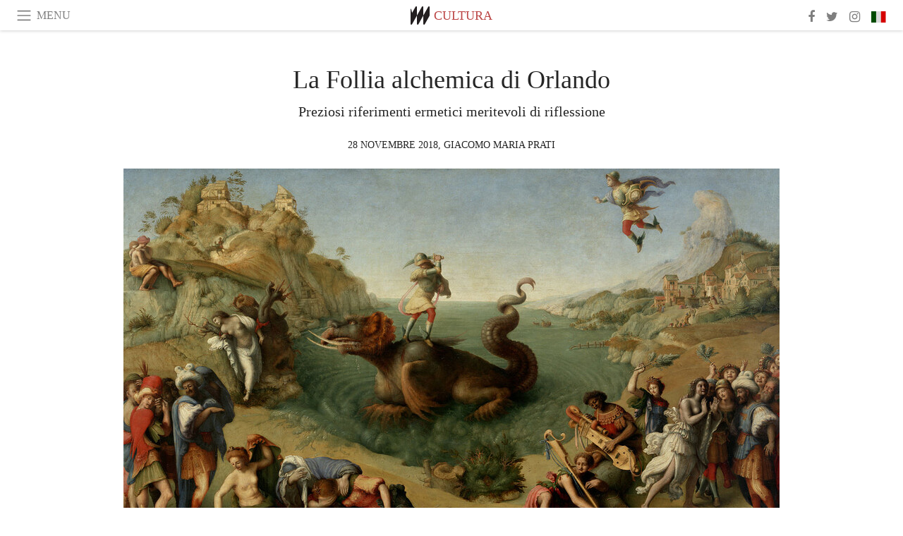

--- FILE ---
content_type: text/html; charset=utf-8
request_url: https://www.meer.com/it/45581-la-follia-alchemica-di-orlando
body_size: 53131
content:
<!DOCTYPE html><html data-google-maps-locale="it" lang="it"><head prefix="og: http://ogp.me/ns#"><meta charset="utf-8" /><meta content="IE=Edge" http-equiv="X-UA-Compatible" /><meta content="width=device-width, initial-scale=1.0, user-scalable=yes, shrink-to-fit=no" name="viewport" /><meta content="yes" name="apple-mobile-web-app-capable" /><meta content="yes" name="mobile-web-app-capable" /><meta content="black-translucent" name="apple-mobile-web-app-status-bar-style" /><meta content="telephone=no" name="format-detection" /><title>La Follia alchemica di Orlando | Meer</title><!-- https://realfavicongenerator.net/ -->
<link rel="apple-touch-icon" sizes="180x180" href="/apple-touch-icon.png">
<link rel="icon" type="image/png" sizes="32x32" href="/favicon-32x32.png">
<link rel="icon" type="image/png" sizes="16x16" href="/favicon-16x16.png">
<link rel="manifest" href="/site.webmanifest">
<link rel="mask-icon" href="/safari-pinned-tab.svg" color="#5bbad5">
<meta name="apple-mobile-web-app-title" content="Meer.com">
<meta name="application-name" content="Meer.com">
<meta name="msapplication-TileColor" content="#603cba">
<meta name="theme-color" content="#ffffff">
<meta name="csrf-param" content="authenticity_token" />
<meta name="csrf-token" content="PG1MwL9yXMkRaXFS/cVCmGmG+zvVZWkY9rzi5VWCNmVq2BqH1DEZ49NMRLCjKDNrhr6wtDwCZyCZGgsCC71SqQ==" /><link rel="stylesheet" media="all" href="/assets/application-06238d188a1f2a696d1f41cdeb0c30def9ab07ab54eac219ebeb35a0690bc447.css" /><script src="/assets/application-ece62d362d312c4b7712cbacd321028c359efa0855c9f2238479fdf8d2a24ee2.js"></script><!-- Global site tag (gtag.js) - Google Analytics -->
<script async src="https://www.googletagmanager.com/gtag/js?id=G-JFMX46PLYP"></script>
<script>
  window.dataLayer = window.dataLayer || [];
  function gtag(){dataLayer.push(arguments);}
  gtag('js', new Date());

  gtag('config', 'G-JFMX46PLYP');
</script>
<link href="https://plus.google.com/+Wsimag" rel="publisher" /><meta content="Preziosi riferimenti ermetici meritevoli di riflessione" name="description" /><link href="https://www.meer.com/it/45581-la-follia-alchemica-di-orlando" rel="canonical" /><meta content="summary_large_image" name="twitter:card" /><meta content="La Follia alchemica di Orlando" name="twitter:title" /><meta content="Preziosi riferimenti ermetici meritevoli di riflessione" name="twitter:description" /><meta content="@meerdotcom" name="twitter:site" /><meta content="https://media.meer.com/attachments/3309ded1024ac056a9ee927fdaab7054ea18313f/store/fill/860/645/397ee4c8c1956455ce9d92622a4787330adf7d8777397edae8a516237c5d/Orlando-Furioso-di-Ludovico-Ariosto.jpg" name="twitter:image:src" /><meta content="https://media.meer.com/attachments/3309ded1024ac056a9ee927fdaab7054ea18313f/store/fill/860/645/397ee4c8c1956455ce9d92622a4787330adf7d8777397edae8a516237c5d/Orlando-Furioso-di-Ludovico-Ariosto.jpg" property="og:image" /><meta content="860" property="og:image:width" /><meta content="645" property="og:image:height" /><meta content="article" property="og:type" /><meta content="La Follia alchemica di Orlando" property="og:title" /><meta content="Meer" property="og:site_name" /><meta content="https://www.meer.com/it/45581-la-follia-alchemica-di-orlando" property="og:url" /><meta content="Preziosi riferimenti ermetici meritevoli di riflessione" property="og:description" /><meta content="it_IT" property="og:locale" /><meta content="https://www.meer.com/it/93100-dictatus-papae-e-larchitettura-del-potere" property="og:see_also" /><meta content="https://www.meer.com/it/93571-intervista-a-silvia-maira-e-serena-lo-pilato" property="og:see_also" /><meta content="https://www.meer.com/it/94023-camilleri-centenario" property="og:see_also" /><meta content="https://www.meer.com/it/94825-i-misteri-eleusini-nellantica-grecia" property="og:see_also" /><meta content="https://www.meer.com/it/97127-ekeko-il-dio-dellabbondanza" property="og:see_also" /><meta content="https://www.meer.com/it/97317-il-graal-da-costantino-a-ottone-iii-una-rilettura" property="og:see_also" /><meta content="2018-11-28T11:58:05Z" property="article:published_time" /><meta content="Giacomo Maria Prati" name="author" /><meta content="Cultura" property="article:section" /><meta content="281980885296599" property="fb:app_id" /><meta content="https://www.facebook.com/meerdotcom" property="article:publisher" /><script type='text/javascript' src='//platform-api.sharethis.com/js/sharethis.js#property=5a91ca65d57467001383d06c&product=sop' async='async'></script>
</head><body class="with-fullscreen-navbar"><div class="fullscreen-navbar-container fixed-top undecorated-links"><nav class="navbar navbar-light navbar-expand fullscreen-navbar-line click-navbar-to-open-fullscreen-area"><button class="click-to-open-fullscreen-area" style="border: 0px; background: #fff; cursor: pointer;" type="button"><span class="navbar-toggler-icon"></span></button><div class="navbar-text click-to-open-fullscreen-area text-uppercase" style="padding-top: 0.1rem; padding-bottom: 0rem; cursor: pointer;">Menu</div><div class="navbar-nav fullscreen-navbar-nav-centered"><div class="nav-item navbar-w-logo"><a href="https://www.meer.com/it"><img alt="Meer" style="height: 26px" src="/assets/meer_black1_final-ea60fd7c832c8103dac082510cc5ee738a8885138309480f46d74fcbadb94a52.svg" /></a></div><div class="d-none d-sm-block"><div class="nav-item navbar-category-link text-uppercase"><a href="https://www.meer.com/it/cultura">Cultura</a></div></div></div><ul class="navbar-nav ml-auto d-none d-sm-flex fullscreen-navbar-nav-right"><li class="nav-item"><a class="nav-link" href="https://www.facebook.com/meerdotcom"><i class="fa fa-facebook"></i></a></li><li class="nav-item"><a class="nav-link" href="https://twitter.com/meerdotcom"><i class="fa fa-twitter"></i></a></li><li class="nav-item"><a class="nav-link" href="https://www.instagram.com/meerdtcom"><i class="fa fa-instagram"></i></a></li><li class="nav-item"><a class="nav-link nav-language-flag click-to-open-fullscreen-area"><img alt="it" src="/assets/country-4x3/it-cfb16d45345e5d9ecd5443c0260d72110496de0049e3d78817c2329835a2d730.svg" /></a></li></ul></nav><div class="fullscreen-navbar-fullscreen-area click-navbar-to-open-fullscreen-area"><div class="container"><div class="row"><div class="col-0 col-md-2 col-lg-2 col-xl-3 click-to-open-fullscreen-area"></div><div class="col-12 col-md-8 col-lg-8 col-xl-6"><div class="row"><div class="col-0 col-sm-1 col-lg-2"></div><div class="col-12 col-sm-10 col-lg-8"><div class="text-center logotype-margin"><a href="https://www.meer.com/it"><img alt="Meer" style="width: 50%; margin-top: 34px; margin-bottom: 8px;" src="/assets/meer-logo-black-8cbdebd9c15e3fde3119dc305c3dc03e9bb75070978eb25dafe19e917cc962ad.svg" /></a></div></div></div><div class="row"><div class="col-0 col-sm-2 col-lg-3"></div><div class="col-12 col-sm-8 col-lg-6"><form action="https://www.meer.com/it/search" accept-charset="UTF-8" method="get"><input name="utf8" type="hidden" value="&#x2713;" /><div class="input-group"><input class="form-control" placeholder="Ricerca" aria-label="Ricerca" type="text" name="query" id="query" /><span class="input-group-btn"><button aria-label="Ricerca" class="btn btn-secondary search-submit-button" style="border-color: #868e96 !important" type="button"><i aria-hidden="true" class="fa fa-search"></i></button></span></div></form></div></div><div class="row text-center headerless-line justify-content-center"><div class="col-auto col-sm px-2-col mb-1"><a href="https://www.meer.com/it">Magazine</a></div><div class="col-auto col-sm px-2-col mb-1"><a href="/it/calendar">Calendario</a></div><div class="col-auto col-sm px-2-col mb-1"><a href="/it/authors">Autori</a></div></div><h4 class="text-center mb-2">Categorie</h4><div class="row text-center mb-4 justify-content-center"><div class="col-auto col-sm-6 col-lg-4 px-2-col mb-1"><div><a href="https://www.meer.com/it/architettura-e-design">Architettura &amp; Design</a></div></div><div class="col-auto col-sm-6 col-lg-4 px-2-col mb-1"><div><a href="https://www.meer.com/it/arte">Arte</a></div></div><div class="col-auto col-sm-6 col-lg-4 px-2-col mb-1"><div><a href="https://www.meer.com/it/benessere">Benessere</a></div></div><div class="col-auto col-sm-6 col-lg-4 px-2-col mb-1"><div class="current"><a href="https://www.meer.com/it/cultura">Cultura</a></div></div><div class="col-auto col-sm-6 col-lg-4 px-2-col mb-1"><div><a href="https://www.meer.com/it/economia-e-politica">Economia &amp; Politica</a></div></div><div class="col-auto col-sm-6 col-lg-4 px-2-col mb-1"><div><a href="https://www.meer.com/it/gourmet">Gourmet</a></div></div><div class="col-auto col-sm-6 col-lg-4 px-2-col mb-1"><div><a href="https://www.meer.com/it/moda">Moda</a></div></div><div class="col-auto col-sm-6 col-lg-4 px-2-col mb-1"><div><a href="https://www.meer.com/it/scienza-e-tecnologia">Scienza &amp; Tecnologia</a></div></div><div class="col-auto col-sm-6 col-lg-4 px-2-col mb-1"><div><a href="https://www.meer.com/it/spettacoli">Spettacoli</a></div></div><div class="col-auto col-sm-6 col-lg-4 px-2-col mb-1"><div><a href="https://www.meer.com/it/sport">Sport</a></div></div><div class="col-auto col-sm-6 col-lg-4 px-2-col mb-1"><div><a href="https://www.meer.com/it/trame">Trame</a></div></div><div class="col-auto col-sm-6 col-lg-4 px-2-col mb-1"><div><a href="https://www.meer.com/it/viaggi">Viaggi</a></div></div></div><h4 class="text-center mb-2">Profili</h4><div class="row text-center mb-4 justify-content-center"><div class="col-auto col-sm-6 col-lg-4 px-2-col mb-1"><div><a href="/it/entities?type=5">Artisti</a></div></div><div class="col-auto col-sm-6 col-lg-4 px-2-col mb-1"><div><a href="/it/entities?type=14">Associazioni</a></div></div><div class="col-auto col-sm-6 col-lg-4 px-2-col mb-1"><div><a href="/it/entities?type=18">Biblioteche</a></div></div><div class="col-auto col-sm-6 col-lg-4 px-2-col mb-1"><div><a href="/it/entities?type=10">Curatori</a></div></div><div class="col-auto col-sm-6 col-lg-4 px-2-col mb-1"><div><a href="/it/entities?type=13">Editori</a></div></div><div class="col-auto col-sm-6 col-lg-4 px-2-col mb-1"><div><a href="/it/entities?type=20">Festival</a></div></div><div class="col-auto col-sm-6 col-lg-4 px-2-col mb-1"><div><a href="/it/entities?type=19">Fiere</a></div></div><div class="col-auto col-sm-6 col-lg-4 px-2-col mb-1"><div><a href="/it/entities?type=12">Fondazioni</a></div></div><div class="col-auto col-sm-6 col-lg-4 px-2-col mb-1"><div><a href="/it/entities?type=16">Gallerie</a></div></div><div class="col-auto col-sm-6 col-lg-4 px-2-col mb-1"><div><a href="/it/entities?type=22">Luoghi</a></div></div><div class="col-auto col-sm-6 col-lg-4 px-2-col mb-1"><div><a href="/it/entities?type=15">Musei</a></div></div><div class="col-auto col-sm-6 col-lg-4 px-2-col mb-1"><div><a href="/it/entities?type=17">Teatri</a></div></div></div></div><div class="col-0 col-md-2 col-lg-2 col-xl-3 click-to-open-fullscreen-area"></div></div><div class="row"><div class="col-0 col-sm-1 col-md-2 col-lg-3 col-xl-4 click-to-open-fullscreen-area"></div><div class="col-12 col-sm-10 col-md-8 col-lg-6 col-xl-4"><h4 class="text-center mb-2">Edizioni</h4><div class="row text-center edition-selector mb-4 justify-content-center"><div class="col-auto col-sm-4 mb-1 px-2-col"><div><span title="Inglese"><a href="https://www.meer.com/en" lang="en"><img alt="en" src="/assets/country-4x3/uk-ec548df897f28a824dfa03747339e070a59bbd95b8378ef1ebc3981df0a4f163.svg" />English</a></span></div></div><div class="col-auto col-sm-4 mb-1 px-2-col"><div><span title="Spagnolo"><a href="https://www.meer.com/es" lang="es"><img alt="es" src="/assets/country-4x3/es-4c2d01e3cfe896cbcaa0edaf59cb79eacf48f7bd1b463c2ba667cff864479a60.svg" />Español</a></span></div></div><div class="col-auto col-sm-4 mb-1 px-2-col"><div><span title="Francese"><a href="https://www.meer.com/fr" lang="fr"><img alt="fr" src="/assets/country-4x3/fr-9dc10f74431a42978154d1f4e5709d5713eb3010e3dab1b4355def41f5cb2f40.svg" />Français</a></span></div></div><div class="col-auto col-sm-4 mb-1 px-2-col"><div><span title="Tedesco"><a href="https://www.meer.com/de" lang="de"><img alt="de" src="/assets/country-4x3/de-67c3d441eacc4745030486758654a626569b503d90fd248e9c33417f2e781d65.svg" />Deutsch</a></span></div></div><div class="col-auto col-sm-4 mb-1 px-2-col"><div class="current"><span title="Italiano"><a href="https://www.meer.com/it" lang="it"><img alt="it" src="/assets/country-4x3/it-cfb16d45345e5d9ecd5443c0260d72110496de0049e3d78817c2329835a2d730.svg" />Italiano</a></span></div></div><div class="col-auto col-sm-4 mb-1 px-2-col"><div><span title="Portoghese"><a href="https://www.meer.com/pt" lang="pt"><img alt="pt" src="/assets/country-4x3/pt-d8f246ae139c60bade9fbe1047ce9c5e668be01c3b6d445fc87fbd0a328d2760.svg" />Português</a></span></div></div></div></div><div class="col-0 col-sm-1 col-md-2 col-lg-3 col-xl-4 click-to-open-fullscreen-area"></div></div></div></div></div><div class="container"><div class="row mb-2"><div class="col-12"><div class="article-title-area"><h1 class="title">La Follia alchemica di Orlando</h1><h2 class="lead">Preziosi riferimenti ermetici meritevoli di riflessione</h2></div><div class="article-header-author"><div class="published_at text-uppercase">28 novembre 2018, </div><div class="name text-uppercase"><a href="/it/authors/95-giacomo-maria-prati">Giacomo Maria Prati</a></div></div></div></div><div class="row article-cover-image"><div class="col-12 mb-2"><a><div class="image-new-container"><div class="image" style="padding-bottom:56.25%"><img sizes="(min-width:1800px) 1722px, (min-width:1550px) 1470px, (min-width:1300px) 1230px, (min-width:992px) 930px, (min-width:768px) 690px, (min-width:576px) 510px, 545px" srcset="//media.meer.com/attachments/ab69cddd1219da52605947ea6b8c1988249ee8c0/store/fill/1230/692/397ee4c8c1956455ce9d92622a4787330adf7d8777397edae8a516237c5d/Orlando-Furioso-di-Ludovico-Ariosto.jpg 1230w,//media.meer.com/attachments/72104326ee65eaad3f4cae307b2ac706bd0b6410/store/fill/930/523/397ee4c8c1956455ce9d92622a4787330adf7d8777397edae8a516237c5d/Orlando-Furioso-di-Ludovico-Ariosto.jpg 930w,//media.meer.com/attachments/22507304420ed4c5ea8f98ca4156f22ba13df690/store/fill/690/388/397ee4c8c1956455ce9d92622a4787330adf7d8777397edae8a516237c5d/Orlando-Furioso-di-Ludovico-Ariosto.jpg 690w,//media.meer.com/attachments/4cba4a60fbb6c735fa3eff264f68e65d282200ad/store/fill/545/307/397ee4c8c1956455ce9d92622a4787330adf7d8777397edae8a516237c5d/Orlando-Furioso-di-Ludovico-Ariosto.jpg 545w" alt="Orlando Furioso di Ludovico Ariosto" src="//media.meer.com/attachments/ab69cddd1219da52605947ea6b8c1988249ee8c0/store/fill/1230/692/397ee4c8c1956455ce9d92622a4787330adf7d8777397edae8a516237c5d/Orlando-Furioso-di-Ludovico-Ariosto.jpg" /></div></div></a></div><div class="col-12 image_caption">Orlando Furioso di Ludovico Ariosto</div></div><div class="row mb-4 justify-content-center"><div class="col-lg-10 col-xl-8 col-hd-7"><div class="article-body"><blockquote>
<p>Rimase alfin con gli occhi e con la mente fisso nel sasso, al sasso indifferente…  </p>

<p><em>Orlando Furioso</em>, Canto XXIII, 111  </p>
</blockquote>

<p>La celebre scena della follia furente del paladino nasconde preziosi riferimenti ermetici i quali, pur già studiati ed evidenziati dall’eruditissimo studioso Franco Picchio, restano tuttavia nel complesso ancora meritevoli di ulteriore esplorazione e riflessione. Ripercorriamoli insieme.  </p>

<p>Orlando nella stanza del contadino che lo ospita si trova circondato da “nodi” e “lettere” che nel suo cuore diventano “chiodi”, cioè subisce la trafittura e il tormento quasi mortale che subisce il Re alchemico allettato nell’iconografia tradizionale. Oltre a ciò l’amorosa grotta appare una grotta iniziatica e sapienziale, un “antro delle ninfe” alla maniera di Porfirio, in quanto opaca e nascosta da dionisiaca vite ed edera, ma anche ricca di acque e custodente la coppia solitariamente unita e recumbente nuda tipica dell’immaginario alchemico. La preghiera felice di Medoro si risolve nel chiedere che la grotta resti tutta incontaminata, come a preservare la verginità e l’integrità del vaso-alambicco alchemico, e, specificamente, chiede che il Sole e la Luna siano favorevoli, cioè ribadisce che la grotta e la sua unione con Angelica sono segni della coniunctio oppositorum, Uomo/ Donna e Sole/Luna necessaria per lo sviluppo dell’Opera.  </p>

<p>Il crescere della rabbia in Orlando rappresenta il crescere del fuoco del fornello alchemico. Furore contiene l’etimo di “ur”, cioè fuoco. La stessa simbolica della Pietra o sasso richiama, sotto la maschera commediale, la Pietra filosofale. Prima Orlando stesso si pietrifica contemplando la Pietra, poi si pietrifica anche il letto dell’albergo, infine Orlando fa a pezzi, polverizza la Pietra, una chiara allusione alla polvere di proiezione. Anche il suo alzarsi da un letto di sudore e di dolore e la contestuale evocazione della serpe, rinviano simbolicamente alle immagini delle opere ermetiche in cui è raffigurato un Uomo o un  Re che suda nell’agonia in un rituale letto. Ariosto evoca anche l’immagine del vaso rovesciato.  </p>

<p>La scena del pastore che gli mostra, nel dormiveglia, l’anello prezioso di Angelica, segno del Mercurio perfezionato, e la susseguente “decapitazione spirituale” dell’eroe rappresentano altri passaggi di trasmutazione iniziatica, che ricorda anche la decapitazione  simbolica presente nell’opera trecentesca <em>Ser Gawain e il cavaliere verde</em>. Orlando poi diventa “homo selvaticus”, appunto guerriero verde egli stesso, dionisiaco ed erculeo, di cui vi è iconografia rinascimentale ad esempio in Palazzo Besta e in altri luoghi rinascimentali della Valtellina e dell’Italia, ricoperto esso stesso dell’elemento terra e acqua e dominante sugli alberi saturnini e bacchici del pino, dell’olmo e del faggio.  </p>

<p>Il fango rosso, perché Orlando nudo e terrigno è anche ferito ricordiamolo, è segno dell’argilla alchemica, una delle forme della materia prima dell’opera. Tutto lo sviluppo della furia del paladino celebra quindi la sacra trasformazione interiore, distruttiva e creativa nel contempo, che sostanzia l’Opera. Orlando resta poi tre giorni e tre notti in terra guardando con gli occhi fissi il cielo, senza cibo né bevanda, e sospirando. Si contempla un perfetto rispecchiamento cielo-terra e una totale immedesimazione di Orlando con la terra e con una terra colta nella sua piena recettività e specularità rispetto al Cielo. Il numero tre chiaramente è cristico. Orlando rivive il mistero della morte e sepoltura di Cristo per rinascere in forma nuova, ritornando appunto nudo, quale segno di nuova nascita, di verità svelata, di nuova sapienza che sembra follia ai più ma in realtà nella sua unicità e semplicità cela altre profondità. Il triplice lamento finale dell’eroe manifesta ulteriormente i segni dei passaggi ermetici decisivi e finali:  </p>

<p>1) Orlando diventa fontana di liquido umorale, che esce dal suo corpo come la linfa da un legno giovane che brucia;<br>
2) Orlando diventa fuoco inestinguibile che produce vento e respiro;<br>
3) Orlando si visualizza quale Spirito nuovo e individuale diviso dalla vecchia anima.  </p>

<p>Orlando quale simbolico lupo, quale ardente Antimonio, che devasta e divora la materia prima, quale “acqua fiammante” della monade ermetica. La strage finale dei pastori corrisponde alla tipologia figurativa alchemica del massacro degli innocenti e chiude la fase iniziale e statica della follia esoterica del paladino, ascesi alchemica e spirituale, dionisiaca e mistica.  </p>
</div><div class="article-page-share"><div class="sharethis-inline-share-buttons"></div><script>function stPatch() {
  var labelThing;
  if ( (labelThing = $(".article-page-share .st-total .st-label")).length ) {
    var sharethis_wsimag_shares = 13;

    $(".article-page-share .st-total").removeClass("st-hidden");

    if (labelThing.text().includes('​')) { return; }

    var existing = parseInt(labelThing.text());

    if (existing > 0) {
      labelThing.text(`${(existing + sharethis_wsimag_shares)}​`);
    } else {
      labelThing.text(`${sharethis_wsimag_shares}​`);
    }
  }
}
setInterval(stPatch, 300);</script></div><div class="row serif-font-family"><div class="col-3 d-sm-none"></div><div class="col-6 col-sm-4 col-md-3 col-lg-2 mb-3"><a href="/it/authors/95-giacomo-maria-prati"><div class="image-new-container round-image-container"><div class="image" style="padding-bottom:100.0%"><img sizes="(min-width:1800px) 262px, (min-width:1550px) 220px, (min-width:1300px) 180px, (min-width:992px) 130px, (min-width:768px) 150px, (min-width:576px) 150px, 258px" srcset="//media.meer.com/attachments/da69364226052eb1d23aba63231252e7f96c92c9/store/fill/524/524/7f84cc9f72dcaf78d4f2deb6c1798072b8c011543063c41cebe2e8da57c1/Giacomo-Maria-Prati.jpg 524w,//media.meer.com/attachments/efba53049c4653ec1a6b3a51740dbf3cf42ebe94/store/fill/360/360/7f84cc9f72dcaf78d4f2deb6c1798072b8c011543063c41cebe2e8da57c1/Giacomo-Maria-Prati.jpg 360w,//media.meer.com/attachments/e77f0059c66cf1a55d2f3d21713500c7b3f8c2e7/store/fill/262/262/7f84cc9f72dcaf78d4f2deb6c1798072b8c011543063c41cebe2e8da57c1/Giacomo-Maria-Prati.jpg 262w,//media.meer.com/attachments/f212fb9084ac35aa3aed2b5507d49642d94ddf37/store/fill/180/180/7f84cc9f72dcaf78d4f2deb6c1798072b8c011543063c41cebe2e8da57c1/Giacomo-Maria-Prati.jpg 180w,//media.meer.com/attachments/57191d988ec63188a41076c6f3973f500f53384f/store/fill/130/130/7f84cc9f72dcaf78d4f2deb6c1798072b8c011543063c41cebe2e8da57c1/Giacomo-Maria-Prati.jpg 130w" alt="Giacomo Maria Prati" src="//media.meer.com/attachments/f212fb9084ac35aa3aed2b5507d49642d94ddf37/store/fill/180/180/7f84cc9f72dcaf78d4f2deb6c1798072b8c011543063c41cebe2e8da57c1/Giacomo-Maria-Prati.jpg" /></div></div></a></div><div class="col-3 d-sm-none"></div><div class="text-center text-sm-left col-sm-8 col-md-9 col-lg-10"><div class="font-28 mb-2"><a class="first-highlight-color" href="/it/authors/95-giacomo-maria-prati">Giacomo Maria Prati</a></div><div class="font-15 tall-line-height mb-2">Avvocato, magistrato onorario, master in economia e gestione dei beni culturali, sviluppa un interesse e una passione crescente per l&#39;arte antica, i simboli e l&#39;iconologia quale cultura ermeneutica universale. Realizza una nuova traduzione dal greco dell&#39;Apocalisse di Giovanni e dalla Vulgata Clementina del Cantico dei Cantici. Curatore, critico, collabora con riviste e associazioni culturali. </div><div class="mb-2"><a class="btn btn-outline-first-highlight-color btn-slightly-sm" href="/it/authors/95-giacomo-maria-prati" role="button">Author profile</a></div></div></div></div></div><div class="mb-5" id="gallery"><div class="row no-gutters mb-3"><div class="col-lg-12 order-lg-3 col-xl-4 order-xl-1"><a><div class="image-new-container"><div class="image" style="padding-bottom:75.0%"><img sizes="(min-width:1800px) 574px, (min-width:1550px) 490px, (min-width:1300px) 410px, (min-width:992px) 930px, (min-width:768px) 690px, (min-width:576px) 510px, 545px" srcset="//media.meer.com/attachments/48ed9c1b8bcc7c8edcde875aec44437795764c74/store/fill/545/409/c5f758d5dc13e59515d1ff5f457f7103ad7bbcb1a880ba00c489d303f28b/Orlando-Furioso-illustrazione.jpg 545w,//media.meer.com/attachments/bf2d06c583e4c72228fea034b486d59bc5d1af20/store/fill/410/308/c5f758d5dc13e59515d1ff5f457f7103ad7bbcb1a880ba00c489d303f28b/Orlando-Furioso-illustrazione.jpg 410w" alt="Orlando Furioso, illustrazione " src="//media.meer.com/attachments/bf2d06c583e4c72228fea034b486d59bc5d1af20/store/fill/410/308/c5f758d5dc13e59515d1ff5f457f7103ad7bbcb1a880ba00c489d303f28b/Orlando-Furioso-illustrazione.jpg" /></div></div></a></div><div class="col-lg-6 order-lg-1 col-xl-4 order-xl-2"><a><div class="image-new-container"><div class="image" style="padding-bottom:75.0%"><img sizes="(min-width:1800px) 574px, (min-width:1550px) 490px, (min-width:1300px) 410px, (min-width:992px) 465px, (min-width:768px) 690px, (min-width:576px) 510px, 545px" srcset="//media.meer.com/attachments/eee173cd7193b4352b3f63f86320dd0760ebc56d/store/fill/1090/818/85359d8da6a942cc90dfc5d5feb06e3df854ab4b3d55dadc746b3f525172/La-Follia-alchemica-di-Orlando.jpg 1090w,//media.meer.com/attachments/dbdf1b43ef83065496c299d0e7922de3748796af/store/fill/820/615/85359d8da6a942cc90dfc5d5feb06e3df854ab4b3d55dadc746b3f525172/La-Follia-alchemica-di-Orlando.jpg 820w,//media.meer.com/attachments/248552ce5639b86ad25375f16c88f47410026684/store/fill/574/431/85359d8da6a942cc90dfc5d5feb06e3df854ab4b3d55dadc746b3f525172/La-Follia-alchemica-di-Orlando.jpg 574w,//media.meer.com/attachments/34746dd05a1a46a4931c48607f48a5d686ac51f1/store/fill/410/308/85359d8da6a942cc90dfc5d5feb06e3df854ab4b3d55dadc746b3f525172/La-Follia-alchemica-di-Orlando.jpg 410w" alt="La Follia alchemica di Orlando" src="//media.meer.com/attachments/34746dd05a1a46a4931c48607f48a5d686ac51f1/store/fill/410/308/85359d8da6a942cc90dfc5d5feb06e3df854ab4b3d55dadc746b3f525172/La-Follia-alchemica-di-Orlando.jpg" /></div></div></a></div><div class="col-lg-6 order-lg-2 col-xl-4 order-xl-3"><a><div class="image-new-container"><div class="image" style="padding-bottom:75.0%"><img sizes="(min-width:1800px) 574px, (min-width:1550px) 490px, (min-width:1300px) 410px, (min-width:992px) 465px, (min-width:768px) 690px, (min-width:576px) 510px, 545px" srcset="//media.meer.com/attachments/fdc68a841b701e15abdb75aa330da60348137c5b/store/fill/510/383/c73768766ed90f4f803879b0192bb499f27af0744f82dc1aa62e1a7f90c6/Orlando-Furioso-illustrazione.jpg 510w" alt="Orlando Furioso, illustrazione " src="//media.meer.com/attachments/fdc68a841b701e15abdb75aa330da60348137c5b/store/fill/510/383/c73768766ed90f4f803879b0192bb499f27af0744f82dc1aa62e1a7f90c6/Orlando-Furioso-illustrazione.jpg" /></div></div></a></div><div class="col-lg-12 order-lg-6 col-xl-4 order-xl-4"><a><div class="image-new-container"><div class="image" style="padding-bottom:75.0%"><img sizes="(min-width:1800px) 574px, (min-width:1550px) 490px, (min-width:1300px) 410px, (min-width:992px) 930px, (min-width:768px) 690px, (min-width:576px) 510px, 545px" srcset="//media.meer.com/attachments/d7d6f4f459aa18a9e246f1bc8154a2cca63bd892/store/fill/1380/1035/fa1619f44e95cadb59ebea1001fd3b14345b6f05272d27ba0fd7f87ae26e/Angelica-e-Medoro.jpg 1380w,//media.meer.com/attachments/8ef3c77f1ec04f17e4fd10cbc18dedad0b003644/store/fill/1090/818/fa1619f44e95cadb59ebea1001fd3b14345b6f05272d27ba0fd7f87ae26e/Angelica-e-Medoro.jpg 1090w,//media.meer.com/attachments/c18275f9f29c92aeb34da93707fc36ab0380cfe3/store/fill/820/615/fa1619f44e95cadb59ebea1001fd3b14345b6f05272d27ba0fd7f87ae26e/Angelica-e-Medoro.jpg 820w,//media.meer.com/attachments/a3f347b1eb467bc1375504372318afd8420ba475/store/fill/574/431/fa1619f44e95cadb59ebea1001fd3b14345b6f05272d27ba0fd7f87ae26e/Angelica-e-Medoro.jpg 574w,//media.meer.com/attachments/5553fbbd744ba702830fcd6614e2bc2b92f29cc8/store/fill/410/308/fa1619f44e95cadb59ebea1001fd3b14345b6f05272d27ba0fd7f87ae26e/Angelica-e-Medoro.jpg 410w" alt="Angelica e Medoro" src="//media.meer.com/attachments/5553fbbd744ba702830fcd6614e2bc2b92f29cc8/store/fill/410/308/fa1619f44e95cadb59ebea1001fd3b14345b6f05272d27ba0fd7f87ae26e/Angelica-e-Medoro.jpg" /></div></div></a></div><div class="col-lg-6 order-lg-4 col-xl-4 order-xl-5"><a><div class="image-new-container"><div class="image" style="padding-bottom:75.0%"><img sizes="(min-width:1800px) 574px, (min-width:1550px) 490px, (min-width:1300px) 410px, (min-width:992px) 465px, (min-width:768px) 690px, (min-width:576px) 510px, 545px" srcset="//media.meer.com/attachments/e4d5b6d2bdbe726180aff158e1cd7bf255e1c8cc/store/fill/1148/861/184e939c7532ac50ae119d494892908c490da11591600299a60d6c64be2e/Gustavo-Dore-Orlando-Furioso.jpg 1148w,//media.meer.com/attachments/1cf88bf43da5df66782e96ad9bf1c7c8bd69b11c/store/fill/820/615/184e939c7532ac50ae119d494892908c490da11591600299a60d6c64be2e/Gustavo-Dore-Orlando-Furioso.jpg 820w,//media.meer.com/attachments/0efd7b4b520d0b2b8cbca9d1460377707457accc/store/fill/574/431/184e939c7532ac50ae119d494892908c490da11591600299a60d6c64be2e/Gustavo-Dore-Orlando-Furioso.jpg 574w,//media.meer.com/attachments/e59e8e8e622162e97db3fde545e44b19e4f3b1e6/store/fill/410/308/184e939c7532ac50ae119d494892908c490da11591600299a60d6c64be2e/Gustavo-Dore-Orlando-Furioso.jpg 410w" alt="Gustavo Dore, Orlando Furioso" src="//media.meer.com/attachments/e59e8e8e622162e97db3fde545e44b19e4f3b1e6/store/fill/410/308/184e939c7532ac50ae119d494892908c490da11591600299a60d6c64be2e/Gustavo-Dore-Orlando-Furioso.jpg" /></div></div></a></div><div class="col-lg-6 order-lg-5 col-xl-4 order-xl-6"><a><div class="image-new-container"><div class="image" style="padding-bottom:75.0%"><img sizes="(min-width:1800px) 574px, (min-width:1550px) 490px, (min-width:1300px) 410px, (min-width:992px) 465px, (min-width:768px) 690px, (min-width:576px) 510px, 545px" srcset="//media.meer.com/attachments/f1b57ebaa6247da6ba0e873095484f4c1cac1328/store/fill/1380/1035/566e37dc36851ef734a31825553b12c18bc8d6869aa24c21ded2e9894024/Ruggero-e-Angelica.jpg 1380w,//media.meer.com/attachments/93544bec7d3105b5570e3c6356834c3fa9167bad/store/fill/1090/818/566e37dc36851ef734a31825553b12c18bc8d6869aa24c21ded2e9894024/Ruggero-e-Angelica.jpg 1090w,//media.meer.com/attachments/154910c3e98a51222ebade8be19ec46d55cbaead/store/fill/820/615/566e37dc36851ef734a31825553b12c18bc8d6869aa24c21ded2e9894024/Ruggero-e-Angelica.jpg 820w,//media.meer.com/attachments/d44c8db46eff11efb49924dfa170f76014268b9f/store/fill/574/431/566e37dc36851ef734a31825553b12c18bc8d6869aa24c21ded2e9894024/Ruggero-e-Angelica.jpg 574w,//media.meer.com/attachments/fa618f8a14c2de67d372d2dd8b874f378d7cdba5/store/fill/410/308/566e37dc36851ef734a31825553b12c18bc8d6869aa24c21ded2e9894024/Ruggero-e-Angelica.jpg 410w" alt="Ruggero e Angelica" src="//media.meer.com/attachments/fa618f8a14c2de67d372d2dd8b874f378d7cdba5/store/fill/410/308/566e37dc36851ef734a31825553b12c18bc8d6869aa24c21ded2e9894024/Ruggero-e-Angelica.jpg" /></div></div></a></div></div><div class="textgrey-color serif-font-family font-15"><div class="d-block d-lg-none d-xl-block"><div class="row no-gutters"><div class="col-xl-6"><ol class="mb-0 pl-4 pr-1 d-block" start="1"><li class="mb-2">Orlando Furioso, illustrazione </li><li class="mb-2">La Follia alchemica di Orlando</li><li class="mb-2">Orlando Furioso, illustrazione </li></ol></div><div class="col-xl-6"><ol class="mb-0 pl-4 pr-1 d-block" start="4"><li class="mb-2">Angelica e Medoro</li><li class="mb-2">Gustavo Dore, Orlando Furioso</li><li class="mb-2">Ruggero e Angelica</li></ol></div></div></div><div class="d-none d-lg-block d-xl-none"><ol><li class="mb-2">La Follia alchemica di Orlando</li><li class="mb-2">Orlando Furioso, illustrazione </li><li class="mb-2">Orlando Furioso, illustrazione </li><li class="mb-2">Gustavo Dore, Orlando Furioso</li><li class="mb-2">Ruggero e Angelica</li><li class="mb-2">Angelica e Medoro</li></ol></div></div></div><div class="related-articles mb-2"><h3 class="text-uppercase">Articoli correlati</h3><div class="row"><div class="col-12 col-sm-6 col-lg-3 mb-2"><a href="/it/93100-dictatus-papae-e-larchitettura-del-potere"><div class="image-new-container"><div class="image" style="padding-bottom:56.25%"><img sizes="(min-width:1800px) 408px, (min-width:1550px) 345px, (min-width:1300px) 285px, (min-width:992px) 210px, (min-width:768px) 330px, (min-width:576px) 240px, 545px" srcset="//media.meer.com/attachments/bca6511272af06b3eebd8356c4131c105bc0b2d0/store/fill/1090/613/d913b4ed6c182fd07e407df28061012eb316febc7465148cd13019494942/La-Basilica-di-San-Pietro-situata-nel-cuore-del-Vaticano-e-uno-dei-massimi-capolavori.jpg 1090w,//media.meer.com/attachments/c8ab33fb104811203b144ddbe2832738d48e9e44/store/fill/816/459/d913b4ed6c182fd07e407df28061012eb316febc7465148cd13019494942/La-Basilica-di-San-Pietro-situata-nel-cuore-del-Vaticano-e-uno-dei-massimi-capolavori.jpg 816w,//media.meer.com/attachments/549d28e1ac70148ee4fd5eacca8befc40d7f7740/store/fill/570/321/d913b4ed6c182fd07e407df28061012eb316febc7465148cd13019494942/La-Basilica-di-San-Pietro-situata-nel-cuore-del-Vaticano-e-uno-dei-massimi-capolavori.jpg 570w,//media.meer.com/attachments/bb9677021cb3b6191c453d69c9aacfdd159e7ea3/store/fill/420/236/d913b4ed6c182fd07e407df28061012eb316febc7465148cd13019494942/La-Basilica-di-San-Pietro-situata-nel-cuore-del-Vaticano-e-uno-dei-massimi-capolavori.jpg 420w,//media.meer.com/attachments/7742240a8455588a4683b98ef08a8337b9de8200/store/fill/330/186/d913b4ed6c182fd07e407df28061012eb316febc7465148cd13019494942/La-Basilica-di-San-Pietro-situata-nel-cuore-del-Vaticano-e-uno-dei-massimi-capolavori.jpg 330w,//media.meer.com/attachments/196da103f5ddb5fcd130d165e3a1074b4d770405/store/fill/240/135/d913b4ed6c182fd07e407df28061012eb316febc7465148cd13019494942/La-Basilica-di-San-Pietro-situata-nel-cuore-del-Vaticano-e-uno-dei-massimi-capolavori.jpg 240w" alt="La Basilica di San Pietro, situata nel cuore del Vaticano, è uno dei massimi capolavori dell&#39;architettura rinascimentale e barocca, simbolo della spiritualità cristiana nel mondo" src="//media.meer.com/attachments/7742240a8455588a4683b98ef08a8337b9de8200/store/fill/330/186/d913b4ed6c182fd07e407df28061012eb316febc7465148cd13019494942/La-Basilica-di-San-Pietro-situata-nel-cuore-del-Vaticano-e-uno-dei-massimi-capolavori.jpg" /></div></div></a><div class="text-center serif-font-family mb-3 mt-2"><a class="title-color" href="/it/93100-dictatus-papae-e-larchitettura-del-potere"><div class="font-22 font-sm-18 font-md-20 font-lg-18 font-xl-20">“Dictatus Papae” e l’architettura del potere </div><div class="font-16 font-sm-14 font-md-15 font-lg-14 font-xl-15">La sovranità pontificia tra Riforma Gregoriana e ordinamenti monarchici medievali</div></a></div></div><div class="col-12 col-sm-6 col-lg-3 mb-2"><a href="/it/93571-intervista-a-silvia-maira-e-serena-lo-pilato"><div class="image-new-container"><div class="image" style="padding-bottom:56.25%"><img sizes="(min-width:1800px) 408px, (min-width:1550px) 345px, (min-width:1300px) 285px, (min-width:992px) 210px, (min-width:768px) 330px, (min-width:576px) 240px, 545px" srcset="//media.meer.com/attachments/120fa044ef08ffa2c35a398933848c7935cfc43b/store/fill/1090/613/a6b7b9a5fe3eb07b8c5d5246872f590a4974e12e0a6ee7dc60612fd0a521/Villino-Florio-Palermo-Italia.jpg 1090w,//media.meer.com/attachments/ec72f2d7038844d82da0a91def006ec3414c6707/store/fill/816/459/a6b7b9a5fe3eb07b8c5d5246872f590a4974e12e0a6ee7dc60612fd0a521/Villino-Florio-Palermo-Italia.jpg 816w,//media.meer.com/attachments/206a665b3640af878f33e7be9c678863eb72fc08/store/fill/570/321/a6b7b9a5fe3eb07b8c5d5246872f590a4974e12e0a6ee7dc60612fd0a521/Villino-Florio-Palermo-Italia.jpg 570w,//media.meer.com/attachments/cfaaa01baba956f87303fb4fa38f727bfe114f15/store/fill/420/236/a6b7b9a5fe3eb07b8c5d5246872f590a4974e12e0a6ee7dc60612fd0a521/Villino-Florio-Palermo-Italia.jpg 420w,//media.meer.com/attachments/eca5ffc6cff7001926930d639e2654fbdd05ff37/store/fill/330/186/a6b7b9a5fe3eb07b8c5d5246872f590a4974e12e0a6ee7dc60612fd0a521/Villino-Florio-Palermo-Italia.jpg 330w,//media.meer.com/attachments/48c2824a75e6134bf35e5ce66a95ff3c54f7648f/store/fill/240/135/a6b7b9a5fe3eb07b8c5d5246872f590a4974e12e0a6ee7dc60612fd0a521/Villino-Florio-Palermo-Italia.jpg 240w" alt="Villino Florio, Palermo, Italia" src="//media.meer.com/attachments/eca5ffc6cff7001926930d639e2654fbdd05ff37/store/fill/330/186/a6b7b9a5fe3eb07b8c5d5246872f590a4974e12e0a6ee7dc60612fd0a521/Villino-Florio-Palermo-Italia.jpg" /></div></div></a><div class="text-center serif-font-family mb-3 mt-2"><a class="title-color" href="/it/93571-intervista-a-silvia-maira-e-serena-lo-pilato"><div class="font-22 font-sm-18 font-md-20 font-lg-18 font-xl-20">Intervista a Silvia Maira e Serena Lo Pilato</div><div class="font-16 font-sm-14 font-md-15 font-lg-14 font-xl-15">Gli anni d’oro della dinastia dei Florio</div></a></div></div><div class="col-12 col-sm-6 col-lg-3 mb-2"><a href="/it/94023-camilleri-centenario"><div class="image-new-container"><div class="image" style="padding-bottom:56.25%"><img sizes="(min-width:1800px) 408px, (min-width:1550px) 345px, (min-width:1300px) 285px, (min-width:992px) 210px, (min-width:768px) 330px, (min-width:576px) 240px, 545px" srcset="//media.meer.com/attachments/160a5751d895490e7f3e9c1807f5e4fc96a74fcc/store/fill/1090/613/c56028195f43f7c5d8a96e67d86d28fa91e52b2bb14bfd2b00439502a3bb/Murales-di-Andrea-Camilleri-a-Porto-Empedocle-Agrigento-Sicilia-Italia.jpg 1090w,//media.meer.com/attachments/337b1ce993763425820237935a2abfd3d6fec914/store/fill/816/459/c56028195f43f7c5d8a96e67d86d28fa91e52b2bb14bfd2b00439502a3bb/Murales-di-Andrea-Camilleri-a-Porto-Empedocle-Agrigento-Sicilia-Italia.jpg 816w,//media.meer.com/attachments/42ad9b46b5ad258025f0480ab58a74df533204d5/store/fill/570/321/c56028195f43f7c5d8a96e67d86d28fa91e52b2bb14bfd2b00439502a3bb/Murales-di-Andrea-Camilleri-a-Porto-Empedocle-Agrigento-Sicilia-Italia.jpg 570w,//media.meer.com/attachments/7e2f953d4559973af9c6633f783facac6794ca35/store/fill/420/236/c56028195f43f7c5d8a96e67d86d28fa91e52b2bb14bfd2b00439502a3bb/Murales-di-Andrea-Camilleri-a-Porto-Empedocle-Agrigento-Sicilia-Italia.jpg 420w,//media.meer.com/attachments/7e9421b59becffffecb44e36d75d100ac095101e/store/fill/330/186/c56028195f43f7c5d8a96e67d86d28fa91e52b2bb14bfd2b00439502a3bb/Murales-di-Andrea-Camilleri-a-Porto-Empedocle-Agrigento-Sicilia-Italia.jpg 330w,//media.meer.com/attachments/7f73303b4ec41ce10ed3a248b6568f5edd66866e/store/fill/240/135/c56028195f43f7c5d8a96e67d86d28fa91e52b2bb14bfd2b00439502a3bb/Murales-di-Andrea-Camilleri-a-Porto-Empedocle-Agrigento-Sicilia-Italia.jpg 240w" alt="Murales di Andrea Camilleri a Porto Empedocle, Agrigento, Sicilia, Italia" src="//media.meer.com/attachments/7e9421b59becffffecb44e36d75d100ac095101e/store/fill/330/186/c56028195f43f7c5d8a96e67d86d28fa91e52b2bb14bfd2b00439502a3bb/Murales-di-Andrea-Camilleri-a-Porto-Empedocle-Agrigento-Sicilia-Italia.jpg" /></div></div></a><div class="text-center serif-font-family mb-3 mt-2"><a class="title-color" href="/it/94023-camilleri-centenario"><div class="font-22 font-sm-18 font-md-20 font-lg-18 font-xl-20">Camilleri centenario</div><div class="font-16 font-sm-14 font-md-15 font-lg-14 font-xl-15">Il padre del commissario Montalbano e una vita tra teatro, letteratura e televisione</div></a></div></div><div class="col-12 col-sm-6 col-lg-3 mb-2"><a href="/it/94825-i-misteri-eleusini-nellantica-grecia"><div class="image-new-container"><div class="image" style="padding-bottom:56.25%"><img sizes="(min-width:1800px) 408px, (min-width:1550px) 345px, (min-width:1300px) 285px, (min-width:992px) 210px, (min-width:768px) 330px, (min-width:576px) 240px, 545px" srcset="//media.meer.com/attachments/e83ac60ac77f83c35d4a8797960f61905d0582ce/store/fill/1090/613/befd6e073880b70b44b2cd6f21e0a9283e0a2bc08ab5b1f0d7fb4e87d7ef/Sito-archeologico-del-santuario-di-Demetra-a-Eleusi-Il-cortile-del-santuario-a-sinistra-sopra-la.jpg 1090w,//media.meer.com/attachments/e56c46ffa7aad5e276e9902b5e23a1b6ba909dca/store/fill/816/459/befd6e073880b70b44b2cd6f21e0a9283e0a2bc08ab5b1f0d7fb4e87d7ef/Sito-archeologico-del-santuario-di-Demetra-a-Eleusi-Il-cortile-del-santuario-a-sinistra-sopra-la.jpg 816w,//media.meer.com/attachments/17edd76474d78d0b6fc689d3ed91bfcddcad7f8c/store/fill/570/321/befd6e073880b70b44b2cd6f21e0a9283e0a2bc08ab5b1f0d7fb4e87d7ef/Sito-archeologico-del-santuario-di-Demetra-a-Eleusi-Il-cortile-del-santuario-a-sinistra-sopra-la.jpg 570w,//media.meer.com/attachments/c94afc123e4c4f4b270cb07f5375f72d36c1cc10/store/fill/420/236/befd6e073880b70b44b2cd6f21e0a9283e0a2bc08ab5b1f0d7fb4e87d7ef/Sito-archeologico-del-santuario-di-Demetra-a-Eleusi-Il-cortile-del-santuario-a-sinistra-sopra-la.jpg 420w,//media.meer.com/attachments/c32f2c7dc1e79bba47f62fc110b114b9d50763b9/store/fill/330/186/befd6e073880b70b44b2cd6f21e0a9283e0a2bc08ab5b1f0d7fb4e87d7ef/Sito-archeologico-del-santuario-di-Demetra-a-Eleusi-Il-cortile-del-santuario-a-sinistra-sopra-la.jpg 330w,//media.meer.com/attachments/d2b42668a63c6403d61a938eb78cda18e86f0db6/store/fill/240/135/befd6e073880b70b44b2cd6f21e0a9283e0a2bc08ab5b1f0d7fb4e87d7ef/Sito-archeologico-del-santuario-di-Demetra-a-Eleusi-Il-cortile-del-santuario-a-sinistra-sopra-la.jpg 240w" alt="Sito archeologico del santuario di Demetra a Eleusi. Il cortile del santuario a sinistra, sopra la scalinata i Propilei Maggiori. Accanto alla caverna sullo sfondo si trovava il santuario di Plutone: la caverna rappresenta l&#39;ingresso agli Inferi. Il sentiero a sinistra della caverna conduce al Telesterion, dove i fedeli venivano iniziati ai misteri eleusini. Eleusi, Grecia" src="//media.meer.com/attachments/c32f2c7dc1e79bba47f62fc110b114b9d50763b9/store/fill/330/186/befd6e073880b70b44b2cd6f21e0a9283e0a2bc08ab5b1f0d7fb4e87d7ef/Sito-archeologico-del-santuario-di-Demetra-a-Eleusi-Il-cortile-del-santuario-a-sinistra-sopra-la.jpg" /></div></div></a><div class="text-center serif-font-family mb-3 mt-2"><a class="title-color" href="/it/94825-i-misteri-eleusini-nellantica-grecia"><div class="font-22 font-sm-18 font-md-20 font-lg-18 font-xl-20">I Misteri eleusini nell’antica Grecia </div><div class="font-16 font-sm-14 font-md-15 font-lg-14 font-xl-15">Lineamenti di storia, mitologia e numismatica</div></a></div></div><div class="col-12 col-sm-6 col-lg-3 mb-2"><a href="/it/97127-ekeko-il-dio-dellabbondanza"><div class="image-new-container"><div class="image" style="padding-bottom:56.25%"><img sizes="(min-width:1800px) 408px, (min-width:1550px) 345px, (min-width:1300px) 285px, (min-width:992px) 210px, (min-width:768px) 330px, (min-width:576px) 240px, 545px" srcset="//media.meer.com/attachments/41e074afac897b6a63b84d3304796de6c68bee90/store/fill/1090/613/239ed7c926ff9d5570bd24e195d5bdb7c9819e137dde6507d85fff028829/Ekeko-e-il-dio-della-fortuna-e-dellabbondanza-venerato-nelle-Ande-fin-dallepoca-precolombiana.jpg 1090w,//media.meer.com/attachments/5a236d274c33511eb64ff5025500eb53cc7337cd/store/fill/816/459/239ed7c926ff9d5570bd24e195d5bdb7c9819e137dde6507d85fff028829/Ekeko-e-il-dio-della-fortuna-e-dellabbondanza-venerato-nelle-Ande-fin-dallepoca-precolombiana.jpg 816w,//media.meer.com/attachments/9aae2a5e2e7b024cd3369887fd172f2b5a35a7e3/store/fill/570/321/239ed7c926ff9d5570bd24e195d5bdb7c9819e137dde6507d85fff028829/Ekeko-e-il-dio-della-fortuna-e-dellabbondanza-venerato-nelle-Ande-fin-dallepoca-precolombiana.jpg 570w,//media.meer.com/attachments/82702e41ebfe445af34b6fafeb82f8cf5a8b705d/store/fill/420/236/239ed7c926ff9d5570bd24e195d5bdb7c9819e137dde6507d85fff028829/Ekeko-e-il-dio-della-fortuna-e-dellabbondanza-venerato-nelle-Ande-fin-dallepoca-precolombiana.jpg 420w,//media.meer.com/attachments/c1ab31e373c45c80afaad3535c943c4937cec67e/store/fill/330/186/239ed7c926ff9d5570bd24e195d5bdb7c9819e137dde6507d85fff028829/Ekeko-e-il-dio-della-fortuna-e-dellabbondanza-venerato-nelle-Ande-fin-dallepoca-precolombiana.jpg 330w,//media.meer.com/attachments/428c4cb3c22c6362f10a4c3e3a9df1990470e18c/store/fill/240/135/239ed7c926ff9d5570bd24e195d5bdb7c9819e137dde6507d85fff028829/Ekeko-e-il-dio-della-fortuna-e-dellabbondanza-venerato-nelle-Ande-fin-dallepoca-precolombiana.jpg 240w" alt="Ekeko è il dio della fortuna e dell’abbondanza, venerato nelle Ande fin dall’epoca precolombiana" src="//media.meer.com/attachments/c1ab31e373c45c80afaad3535c943c4937cec67e/store/fill/330/186/239ed7c926ff9d5570bd24e195d5bdb7c9819e137dde6507d85fff028829/Ekeko-e-il-dio-della-fortuna-e-dellabbondanza-venerato-nelle-Ande-fin-dallepoca-precolombiana.jpg" /></div></div></a><div class="text-center serif-font-family mb-3 mt-2"><a class="title-color" href="/it/97127-ekeko-il-dio-dellabbondanza"><div class="font-22 font-sm-18 font-md-20 font-lg-18 font-xl-20">Ekeko: il Dio dell’abbondanza</div><div class="font-16 font-sm-14 font-md-15 font-lg-14 font-xl-15">Origine e fondazione di un mito eterno</div></a></div></div><div class="col-12 col-sm-6 col-lg-3 mb-2"><a href="/it/97317-il-graal-da-costantino-a-ottone-iii-una-rilettura"><div class="image-new-container"><div class="image" style="padding-bottom:56.25%"><img sizes="(min-width:1800px) 408px, (min-width:1550px) 345px, (min-width:1300px) 285px, (min-width:992px) 210px, (min-width:768px) 330px, (min-width:576px) 240px, 545px" srcset="//media.meer.com/attachments/5a18be2c74f8f76fb7c837441b721f197bf3787e/store/fill/1090/613/f770ceed16010c3c8b27a9c0fef0e27ff6ea8e0e4194f8c39be4cf5a1961/Basilica-di-SantApollinare-in-Classe-Ravenna-Italia.jpg 1090w,//media.meer.com/attachments/d9027f1745cf844f4c8d2baf48e5c8b6ad9ef0cf/store/fill/816/459/f770ceed16010c3c8b27a9c0fef0e27ff6ea8e0e4194f8c39be4cf5a1961/Basilica-di-SantApollinare-in-Classe-Ravenna-Italia.jpg 816w,//media.meer.com/attachments/9148731c75e73a2b522958059d71b0220c2d5098/store/fill/570/321/f770ceed16010c3c8b27a9c0fef0e27ff6ea8e0e4194f8c39be4cf5a1961/Basilica-di-SantApollinare-in-Classe-Ravenna-Italia.jpg 570w,//media.meer.com/attachments/9c943bffd81e305b7c87cb34e68d2933aacdc281/store/fill/420/236/f770ceed16010c3c8b27a9c0fef0e27ff6ea8e0e4194f8c39be4cf5a1961/Basilica-di-SantApollinare-in-Classe-Ravenna-Italia.jpg 420w,//media.meer.com/attachments/17dbf6d1eeafafee393619201aa516aa063e3034/store/fill/330/186/f770ceed16010c3c8b27a9c0fef0e27ff6ea8e0e4194f8c39be4cf5a1961/Basilica-di-SantApollinare-in-Classe-Ravenna-Italia.jpg 330w,//media.meer.com/attachments/db96b6534b64dcaca88678e24ff1c1538699bd7b/store/fill/240/135/f770ceed16010c3c8b27a9c0fef0e27ff6ea8e0e4194f8c39be4cf5a1961/Basilica-di-SantApollinare-in-Classe-Ravenna-Italia.jpg 240w" alt="Basilica di Sant&#39;Apollinare in Classe, Ravenna, Italia " src="//media.meer.com/attachments/17dbf6d1eeafafee393619201aa516aa063e3034/store/fill/330/186/f770ceed16010c3c8b27a9c0fef0e27ff6ea8e0e4194f8c39be4cf5a1961/Basilica-di-SantApollinare-in-Classe-Ravenna-Italia.jpg" /></div></div></a><div class="text-center serif-font-family mb-3 mt-2"><a class="title-color" href="/it/97317-il-graal-da-costantino-a-ottone-iii-una-rilettura"><div class="font-22 font-sm-18 font-md-20 font-lg-18 font-xl-20">Il Graal da Costantino a Ottone III: una rilettura</div><div class="font-16 font-sm-14 font-md-15 font-lg-14 font-xl-15">Una Ravenna graalica dal 425 al 1002: un’ipotesi linguistica-simbolista</div></a></div></div><div class="col-12 col-sm-6 col-lg-3 mb-2"><a href="/it/98407-leiber-calvino-quando-la-letteratura-diventa-combinatoria"><div class="image-new-container"><div class="image" style="padding-bottom:56.25%"><img sizes="(min-width:1800px) 408px, (min-width:1550px) 345px, (min-width:1300px) 285px, (min-width:992px) 210px, (min-width:768px) 330px, (min-width:576px) 240px, 545px" srcset="//media.meer.com/attachments/bd5a37e9baabb3f1fd186273e9c5c660b4caab66/store/fill/1090/613/8cd82ceb069de30696c70b5eb9935171236172aa5f51ee27d0ff4f53cb94/Leiber-gia-nel-1961-immaginava-macchine-capaci-di-scrivere-narrativa-combinando-parole-come.jpg 1090w,//media.meer.com/attachments/e6704b8d9321669658387d868531d238491b47a2/store/fill/816/459/8cd82ceb069de30696c70b5eb9935171236172aa5f51ee27d0ff4f53cb94/Leiber-gia-nel-1961-immaginava-macchine-capaci-di-scrivere-narrativa-combinando-parole-come.jpg 816w,//media.meer.com/attachments/6b92051aa17c399aacaaf36a31bda49e7d1a7dbe/store/fill/570/321/8cd82ceb069de30696c70b5eb9935171236172aa5f51ee27d0ff4f53cb94/Leiber-gia-nel-1961-immaginava-macchine-capaci-di-scrivere-narrativa-combinando-parole-come.jpg 570w,//media.meer.com/attachments/52036b2ce523bf16f4a9b656539a33f0d59e7080/store/fill/420/236/8cd82ceb069de30696c70b5eb9935171236172aa5f51ee27d0ff4f53cb94/Leiber-gia-nel-1961-immaginava-macchine-capaci-di-scrivere-narrativa-combinando-parole-come.jpg 420w,//media.meer.com/attachments/67fb6382ca25fb7e8785c2b76285624673a5f2ec/store/fill/330/186/8cd82ceb069de30696c70b5eb9935171236172aa5f51ee27d0ff4f53cb94/Leiber-gia-nel-1961-immaginava-macchine-capaci-di-scrivere-narrativa-combinando-parole-come.jpg 330w,//media.meer.com/attachments/4e84b465faeecd950af6517514b748149d1ffc7d/store/fill/240/135/8cd82ceb069de30696c70b5eb9935171236172aa5f51ee27d0ff4f53cb94/Leiber-gia-nel-1961-immaginava-macchine-capaci-di-scrivere-narrativa-combinando-parole-come.jpg 240w" alt="Leiber già nel 1961 immaginava macchine capaci di scrivere narrativa combinando parole come mosse su una scacchiera" src="//media.meer.com/attachments/67fb6382ca25fb7e8785c2b76285624673a5f2ec/store/fill/330/186/8cd82ceb069de30696c70b5eb9935171236172aa5f51ee27d0ff4f53cb94/Leiber-gia-nel-1961-immaginava-macchine-capaci-di-scrivere-narrativa-combinando-parole-come.jpg" /></div></div></a><div class="text-center serif-font-family mb-3 mt-2"><a class="title-color" href="/it/98407-leiber-calvino-quando-la-letteratura-diventa-combinatoria"><div class="font-22 font-sm-18 font-md-20 font-lg-18 font-xl-20">Leiber, Calvino: quando la letteratura diventa combinatoria</div><div class="font-16 font-sm-14 font-md-15 font-lg-14 font-xl-15">Il mulino delle parole e la sfida delle macchine scriventi</div></a></div></div><div class="col-12 col-sm-6 col-lg-3 mb-2"><a href="/it/99727-a-che-gioco-stiamo-giocando"><div class="image-new-container"><div class="image" style="padding-bottom:56.25%"><img sizes="(min-width:1800px) 408px, (min-width:1550px) 345px, (min-width:1300px) 285px, (min-width:992px) 210px, (min-width:768px) 330px, (min-width:576px) 240px, 545px" srcset="//media.meer.com/attachments/2ec017c535da784a45e97256d898a562ccfb01a7/store/fill/1090/613/2d5b34e90d9a9cda7532f23f199daf83ada6b379b87cf891923b79b9da6f/Dalla-pietra-al-silicio-ogni-passo-delluomo-e-stato-accompagnato-da-uno-strumento-oggi.jpg 1090w,//media.meer.com/attachments/6cda0c663e7731c2a4cdd25bae6a0e7120867016/store/fill/816/459/2d5b34e90d9a9cda7532f23f199daf83ada6b379b87cf891923b79b9da6f/Dalla-pietra-al-silicio-ogni-passo-delluomo-e-stato-accompagnato-da-uno-strumento-oggi.jpg 816w,//media.meer.com/attachments/e012cf600d19224fd9fe3ec8b54512e19054177e/store/fill/570/321/2d5b34e90d9a9cda7532f23f199daf83ada6b379b87cf891923b79b9da6f/Dalla-pietra-al-silicio-ogni-passo-delluomo-e-stato-accompagnato-da-uno-strumento-oggi.jpg 570w,//media.meer.com/attachments/0c14d929050660c139c67290afa10185295f4120/store/fill/420/236/2d5b34e90d9a9cda7532f23f199daf83ada6b379b87cf891923b79b9da6f/Dalla-pietra-al-silicio-ogni-passo-delluomo-e-stato-accompagnato-da-uno-strumento-oggi.jpg 420w,//media.meer.com/attachments/1a6167c0041af4be66a98e3a2ffc3704c8ca681c/store/fill/330/186/2d5b34e90d9a9cda7532f23f199daf83ada6b379b87cf891923b79b9da6f/Dalla-pietra-al-silicio-ogni-passo-delluomo-e-stato-accompagnato-da-uno-strumento-oggi.jpg 330w,//media.meer.com/attachments/59174976f5852c72ae0bad1e08cce336f99a902a/store/fill/240/135/2d5b34e90d9a9cda7532f23f199daf83ada6b379b87cf891923b79b9da6f/Dalla-pietra-al-silicio-ogni-passo-delluomo-e-stato-accompagnato-da-uno-strumento-oggi.jpg 240w" alt="Dalla pietra al silicio: ogni passo dell’uomo è stato accompagnato da uno strumento, oggi invisibile ma essenziale" src="//media.meer.com/attachments/1a6167c0041af4be66a98e3a2ffc3704c8ca681c/store/fill/330/186/2d5b34e90d9a9cda7532f23f199daf83ada6b379b87cf891923b79b9da6f/Dalla-pietra-al-silicio-ogni-passo-delluomo-e-stato-accompagnato-da-uno-strumento-oggi.jpg" /></div></div></a><div class="text-center serif-font-family mb-3 mt-2"><a class="title-color" href="/it/99727-a-che-gioco-stiamo-giocando"><div class="font-22 font-sm-18 font-md-20 font-lg-18 font-xl-20">A che gioco stiamo giocando?</div><div class="font-16 font-sm-14 font-md-15 font-lg-14 font-xl-15">Quando la Macchina del Linguaggio siede al tavolo dell’uomo, il gioco non è più l’intelligenza, ma la conoscenza di sé</div></a></div></div></div></div></div><div class="container mb-4 pt-5"><div class="text-center lightgrey-color"><div class="font-28">Subscribe</div><div class="font-16 mb-2 smaller-line-height mb-4">Get updates on the Meer</div></div><form class="new_subscription" id="new_subscription" action="/it/subscriptions" accept-charset="UTF-8" method="post"><input name="utf8" type="hidden" value="&#x2713;" /><input type="hidden" name="authenticity_token" value="WhBKSGGfsfmYATUA9+Fr18T42fZaEC3MQ1PlQhbkU+qPxHOExUu3l+RsWnz11UNvMCdYCVSW2WVZO8G6tK7SEA==" /><div class="form-row mb-4 align-items-center justify-content-center"><div class="col col-sm-auto form-group"><input class="form-control off-form-control-sm" placeholder="Email address" autocomplete="email" required="required" pattern=".{5,1024}" type="email" name="subscription[email]" id="subscription_email" /></div><div class="w-100 d-block d-sm-none"></div><div class="col-auto form-group"><input type="submit" name="commit" value="Subscribe" class="form-control off-form-control-sm" data-disable-with="Subscribe" /></div></div></form><div class="text-center font-26 pb-3"><a aria-label="Facebook" class="lightgrey-color px-2" href="https://www.facebook.com/meerdotcom" target="_blank"><i class="fa fa-facebook"></i></a><a aria-label="Twitter" class="lightgrey-color px-2" href="https://twitter.com/meerdotcom" target="_blank"><i class="fa fa-twitter"></i></a><a aria-label="Instagram" class="lightgrey-color px-2" href="https://www.instagram.com/meerdtcom" target="_blank"><i class="fa fa-instagram"></i></a></div></div></body></html>